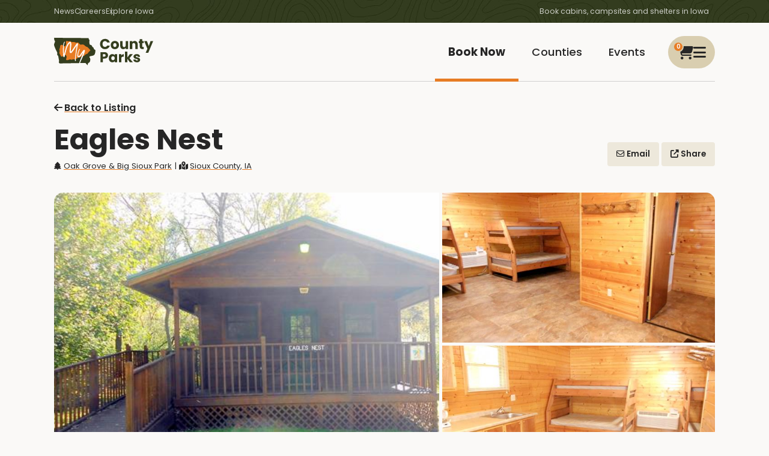

--- FILE ---
content_type: text/html; charset=utf-8
request_url: https://www.mycountyparks.com/County/Sioux/Park/Oak-Grove-Big-Sioux-Park/Facility/Eagles-Nest
body_size: 14963
content:
<!DOCTYPE html>
<html lang="en">
<head>
    <meta charset="utf-8" />
    <meta http-equiv="X-UA-Compatible" content="IE=edge" />
    <meta name="viewport" content="width=device-width, initial-scale=1.0" />
    <title> Eagles Nest, Oak Grove &amp; Big Sioux Park , Sioux County , Iowa  - MyCountyParks.com</title>
    <meta name="description" content="The Eagles Nest Cabin is nestled along the timberline towards the river bottom, near the Whitetail Cabin.  This cabin..." />
    <meta name="keywords" content="County, Parks, Conservation, Recreation, Natural Resources, Nature, Outdoors, Wetlands, Woodlands, Trails, Environment, Golf, Equestrian, Horse, Canoe, Picnicking, Fishing, Hunting, Biking, Hiking, Forest, Wildlife, Birding, Playground, Camping, Wildflowers, Prairie, Savanna, Preserve, Land, Native American, Boating, Marsh, Kayaking, Shelter, Trips, Trap Range, Naturalist, Forestry, Arboretum, Sand Volleyball, Horseshoe Pits, Buffalo/Bison, Elk, Playscape, Swimming, Beach, Cross-country Ski, Snowshoe, Research, Canoeing, Family, Protection, Education, Reservations, Ponds, Volunteer, Public, Iowa park and recreation, Land conservation and protection in Iowa, Nature volunteer opportunities, Iowa environmental awareness, Going Green, Iowa Natural Resources" />
    <meta name="RATING" content="General" />
    <meta name="author" content="Informatics, Inc." />
    <meta name="copyright" content="&copy; 2009-2025" />
    <meta property="og:title" content=" Eagles Nest, Oak Grove &amp; Big Sioux Park , Sioux County , Iowa  - MyCountyParks.com" />
    <meta property="og:description" content="The Eagles Nest Cabin is nestled along the timberline towards the river bottom, near the Whitetail Cabin.  This cabin..." />
    <meta property="og:image" content="https://content.mycountyparks.com/Production/RelatedItem/Content/68f49aae-4b0e-4681-8ee3-196eabb1ae76" />
            <meta name="robots" content="all" />
    <meta http-equiv="content-type" content="text/html; charset=UTF-8" />
    <link rel="shortcut icon" href="https://content.mycountyparks.com/Production/Assets/image/FavIcon.ico" />
    <link rel="icon" type="image/png" href="https://content.mycountyparks.com/Production/Assets/image/FavIcon.png" />

    <!-- Google Tag Manager -->
    <script>
        (function (w, d, s, l, i) {
            w[l] = w[l] || []; w[l].push({
                'gtm.start':
                    new Date().getTime(), event: 'gtm.js'
            }); var f = d.getElementsByTagName(s)[0],
                j = d.createElement(s), dl = l != 'dataLayer' ? '&l=' + l : ''; j.async = true; j.src =
                    'https://www.googletagmanager.com/gtm.js?id=' + i + dl; f.parentNode.insertBefore(j, f);
        })(window, document, 'script', 'dataLayer', 'GTM-M9N4MPRF');
    </script>
    <!-- End Google Tag Manager -->
    <!-- FONTS -->
    <link href="/css/icons.min.css" rel="stylesheet" />
    <link rel="preconnect" href="https://fonts.googleapis.com">
    <link rel="preconnect" href="https://fonts.gstatic.com" crossorigin="">
    <link href="https://fonts.googleapis.com/css2?family=Poppins:wght@400;500;600;700&amp;display=swap" rel="stylesheet">
    <link rel="stylesheet" href="https://code.jquery.com/ui/1.12.1/themes/base/jquery-ui.css">
    <link rel="stylesheet" href="https://cdn.jsdelivr.net/npm/daterangepicker/daterangepicker.css">

    <!-- CSS -->
    <link rel="stylesheet" href="//code.jquery.com/ui/1.11.4/themes/smoothness/jquery-ui.css">
    <link rel="stylesheet" href="https://cdnjs.cloudflare.com/ajax/libs/toastr.js/latest/toastr.min.css"/>
    <link href="/css/app.min.css" rel="stylesheet" />
    <link href="/css/custom.css" rel="stylesheet" />
    <link href="/css/datepicker-custom.min.css" rel="stylesheet" />

    <!-- JS -->
    <script src="https://code.jquery.com/jquery-3.6.3.min.js"></script>
    <script src="https://cdnjs.cloudflare.com/ajax/libs/toastr.js/latest/toastr.min.js"></script>
    <script src="https://cdnjs.cloudflare.com/ajax/libs/jquery-ajax-unobtrusive/3.2.6/jquery.unobtrusive-ajax.min.js" ></script>
    <script src="https://code.jquery.com/ui/1.12.1/jquery-ui.min.js"></script>
    <script src="https://cdn.jsdelivr.net/npm/bootstrap@3.3.7/dist/js/bootstrap.min.js"></script>

    <script src="https://content.mycountyparks.com/Production/Assets/Scripts/fusioncharts.js"></script>
    <script src="https://content.mycountyparks.com/Production/Assets/Scripts/fusioncharts.maps.js"></script>
    <script src="https://content.mycountyparks.com/Production/Assets/Scripts/maps/fusioncharts.iowa.js"></script>
    <script src="https://content.mycountyparks.com/Production/Assets/Scripts/themes/fusioncharts.themes.carbon.js"></script>
    <script type="text/javascript" src="https://cdn.jsdelivr.net/momentjs/latest/moment.min.js" defer></script>
    <script type="text/javascript" src="https://cdn.jsdelivr.net/npm/daterangepicker/daterangepicker.min.js" defer></script>
    <script src="/js/multiselect-dropdown.js"></script>
    <script src="/js/cart.js"></script>
    <script src="/js/chartmap.js"></script>

</head>
<body class="fixed-calendar">

    <!-- Google Tag Manager (noscript) -->
    <noscript b-ywgn1rl9s9>
        <iframe b-ywgn1rl9s9 src="https://www.googletagmanager.com/ns.html?id=GTM-M9N4MPRF"
                height="0" width="0" style="display: none; visibility: hidden"></iframe>
    </noscript>
    <!-- End Google Tag Manager (noscript) -->
    <style>
        ankor a {
            color: inherit !important;
        }
    </style>
    <header b-ywgn1rl9s9>
        <nav b-ywgn1rl9s9 id="site-header" class="fadein">

            <div b-ywgn1rl9s9 class="hdr-top">
                <div b-ywgn1rl9s9 class="container">
                    <ul b-ywgn1rl9s9 class="menu-utlity">
                        <li b-ywgn1rl9s9><a href="/News/News">News</a></li>
                        <li b-ywgn1rl9s9><a href="/Jobs/Default">Careers</a></li>
                        <li b-ywgn1rl9s9><a b-ywgn1rl9s9 href="#" class="viewMapButton">Explore Iowa</a></li>
                    </ul>
                    <p b-ywgn1rl9s9 class="menu-blurb">Book cabins, campsites and shelters in Iowa</p>
                </div>
            </div>
            <div b-ywgn1rl9s9 class="menu">
                <div b-ywgn1rl9s9 class="container">
                    <a b-ywgn1rl9s9 href="/Home/Index" id="logo">
                        <img b-ywgn1rl9s9 loading="lazy" src="https://content.mycountyparks.com/Production/Assets/image/logo.svg" alt="My County Parks Logo" />
                    </a>

                        <div b-ywgn1rl9s9 class="menu-user cursor-change">
                            <a b-ywgn1rl9s9 id="user-menu-toggle">
                                <span b-ywgn1rl9s9 class="menu-alert" id="cart-item-count">0</span>
                                <i b-ywgn1rl9s9 class="fa-regular fa-cart-shopping"></i>
                                <i b-ywgn1rl9s9 class="fa-solid fa-bars"></i>
                            </a>

                            <ul b-ywgn1rl9s9 id="user-menu-list">
                                <li b-ywgn1rl9s9><a b-ywgn1rl9s9 href="/Order/View-Cart"><i b-ywgn1rl9s9 class="fa fa-cart-shopping"></i> View My Cart </a></li>
                                <li b-ywgn1rl9s9><a href="/Login">Login</a></li>
                            </ul>
                        </div>

                    <ul b-ywgn1rl9s9 class="menu-main">
                        <li b-ywgn1rl9s9 class="active"><a href="/Facility/Default">Book Now</a></li>
                        <li b-ywgn1rl9s9 class=""><a href="/County/Default">Counties</a></li>
                        <li b-ywgn1rl9s9 class=""><a href="/Event/Default">Events</a></li>
                    </ul>
                </div>
            </div>
        </nav>
    </header>

    <main b-ywgn1rl9s9 role="main" class="pb-3 ">

        
        

    <link rel="canonical" href="/County/Sioux/Park/Oak-Grove-Big-Sioux-Park/Facility/Eagles-Nest" />

<input type="hidden" id="cartId" value="a91bc27e-e620-49d0-8655-52964e33889e" />
<input type="hidden" id="userName" value="" />
<input type="hidden" id="hdnInputStartDate" />
<input type="hidden" id="hdnInputEndDate" />
<input type="hidden" id="hdnInputStartDateCorresponding" />
<input type="hidden" id="hdnInputEndDateCorresponding" />
<input type="hidden" id="hiddenFlagExcludeSundayCheckIn" name="hiddenFlagExcludeSundayCheckIn" value="">

<input id="hdnSelectedDates" name="SelectedDates" type="hidden" value="" />
<input data-val="true" data-val-number="The field ConvenienceCharge must be a number." data-val-required="The ConvenienceCharge field is required." id="hdnConvenienceCharge" name="ConvenienceCharge" type="hidden" value="4" />

<link href="/css/RegisterAccount.css" rel="stylesheet" />
<link href="/css/newsdetail.css" rel="stylesheet" />

<style>
    span {
        white-space: normal !important;
    }
</style>

<main id="main-content">

    <section>
        <div class="container">
            <header class="detail-header ">
                <div>
                    <a href="/Facility/Default.aspx?action=back" class="back-to-listing">
                        <i class="fa fa-arrow-left icon-space"></i>Back to Listing
                    </a>
                </div>
                <div class="hdr-row">
                    <div class="col">
                        <h1>Eagles Nest</h1>
                        <div class="features">
                            <p><i class="fa-solid fa-tree"></i> <a href=/County/Sioux/Park/Oak-Grove-Big-Sioux-Park style="cursor:pointer">Oak Grove &amp; Big Sioux Park</a> | <a href="/County/Sioux"><i class="fa-solid fa-map-marked-alt icon-space"></i>Sioux County, IA</a></p>
                        </div>
                    </div>
                    <div class="col">
                        <a href="javascript:void(0);" class="btn-theme btn-alt " id="openSendEmailModal" data-facility-name="Eagles-Nest" data-park-name="Oak Grove &amp; Big Sioux Park" data-county-name="Sioux"><i class="fa-regular fa-envelope"></i> Email</a>
                        <a data-target-modal="#modal-share" href="javascript:void(0);" class="btn-theme btn-alt open-button"><i class="fa-solid fa-up-right-from-square"></i> Share</a>

                        <!-- SHARE -->
                        <dialog class="modal modal-all" id="modal-share">
                            <h3>Share This Event <button class="button close-button" data-close-modal="#modal-share"><i class="fa fa-close"></i></button></h3>
                            <ul class="link-list">
                                <li><a href="javascript:void(0);" class="social-icon" data-social="facebook"><i class="fab fa-facebook"></i> Share to Facebook</a></li>
                                <li><a href="javascript:void(0);" class="social-icon" data-social="x"><i class="fab fa-x"></i> Share to X</a></li>
                                <li><a href="javascript:void(0);" class="social-icon" data-social="linkedin"><i class="fab fa-linkedin"></i> Share to LinkedIn</a></li>
                            </ul>
                        </dialog>

                        <!-- Email -->
                        <dialog class="modal" id="modalemail">
                            <div class="modal-header">
                                <h3 class="modal-title">
                                    Email to a Friend
                                    <button class="button close-button" data-close-modal="#modalemail"><i class="fa fa-close"></i></button>
                                </h3>
                            </div>
                            <div class="modal-body emailModalData">
                            </div>
                        </dialog>

                    </div>
                </div>
                <figure class="three" style="">
                            <img loading="lazy" src="https://content.mycountyparks.com/Production/RelatedItem/Content/68f49aae-4b0e-4681-8ee3-196eabb1ae76" class="glightbox" data-type="image" alt="Eagles Nest Cabin Front: Looking up at cabin, ramp leading up to cabin on East side." title="Eagles Nest Cabin Front: Looking up at cabin, ramp leading up to cabin on East side." />
                            <img loading="lazy" src="https://content.mycountyparks.com/Production/RelatedItem/Content/6c0cf3e8-8a1d-4aaa-9cda-c096d6df3346" class="glightbox" data-type="image" alt="Eagles Nest Inside View One: Bunk beds in background, full on bottom, twin on top. Bathroom loacted " title="Eagles Nest Inside View One: Bunk beds in background, full on bottom, twin on top. Bathroom loacted " />
                            <img loading="lazy" src="https://content.mycountyparks.com/Production/RelatedItem/Content/c7a7e109-2103-44f3-ba3b-d67b0a5a720e" class="glightbox" data-type="image" alt="Eagles Nest Inside View Two: Kitchen located in Northeast corner, second bunk bed seen in background" title="Eagles Nest Inside View Two: Kitchen located in Northeast corner, second bunk bed seen in background" />
                </figure>

            </header>
        </div>
    </section>

    <section>
        <div class="container">
            <div class="grid grid-twocol">
                <div class="col minstay2 " id="sidebar-affix">
                        <div class="panReserve" style="display:block;">
                            <div class="search grid sidebar-search bottom-affix">
                                <div class="item-details">
                                        <p><strong>$80</strong> /Night</p>

                                    <p>
                                        <a href="/County/Sioux" class="county-container">
                                            Sioux County
, IA                                        </a>
                                        <button class="cancelBtn btn-simple btn-default cancelBtn-bottom" style="display: none;">Clear</button>
                                    </p>
                                </div>
                                <div class="date-details" id="calendarContainer">
                                    <div class="icon-input " id="calendarDiv">
                                        <label for="daterange" class="sr-only">Date Range</label>
                                        <input id="calendarInput" type="text" name="daterange" value="" autocomplete="off" placeholder="Select date(s)">
                                    </div>
                                    <input id="hdnStartDate" name="FromDate" type="hidden" value="" />
                                    <input id="hdnEndDate" name="ToDate" type="hidden" value="" />
                                    <a id="addToCartButton" class="btn-theme open-button cursor-change">Add to Cart <i class="fa fa-arrow-right"></i></a>

                                </div>
                                <dialog class="modal" id="validationModal">
                                    <h3>
                                        Please review and try again
                                        <button class="button close-button" data-close-modal="#validationModal">
                                            <i class="fa fa-close"></i>
                                        </button>
                                    </h3>
                                    <ul id="validationMessages"></ul>
                                </dialog>
                            </div>
                        </div>
                        <div class="panRulesContract" style="display:block;">
                            <div class="additional-links">
                                    <p><a href="#" class="viewSpecialRegulations" data-facility-name="Eagles-Nest" data-park-name="Oak Grove &amp; Big Sioux Park" data-county-name="Sioux">View Special Regulations</a></p>
                                    <p><a href="#" class="viewFacilityContract" data-facility-name="Eagles-Nest" data-park-name="Oak Grove &amp; Big Sioux Park" data-county-name="Sioux">View Facility Contract</a></p>
                            </div>
                        </div>

                </div>

                <dialog id="specialRegulationsModal" class="modal show ">
                    <div class="modal-dialog">
                        <div class="modal-header">
                            <h3 class="modal-title" id="modalTitle">
                                Special Regulations
                                <button class="close-button" id="closeModal"><i class="fa fa-close"></i></button>
                            </h3>
                        </div>
                        <div class="modal-body">
                            <!-- Special Regulations will be loaded here -->
                            <ul id="specialRegulationsList">
                                        <li>I agree that I am at least 21 years of age.</li>
                                        <li>I agree with these terms and conditions. </li>
                                        <li>I have read and understand the cancellation and refund policy.</li>
                                        <li>I have read and understand the rental agreement.</li>
                            </ul>
                        </div>
                        <div class="modal-footer">
                            <button type="button" class="btn-theme" id="closeModal">Close</button>
                        </div>
                    </div>
                </dialog>



                <dialog id="facilityContractModal" class="modal show contractmodal">
                    <div class="modal-dialog">
                        <div class="modal-header">
                            <h3 class="modal-title" id="contractmodalTitle">
                                Facility Contract
                                <button class="close-button" id="closeModal"><i class="fa fa-close"></i></button>
                            </h3>
                        </div>
                        <div class="modal-body">

                            <div class="text-right mt-3">
                                <button type="button" class="btn-theme print-modal" id="printModalContent">Print</button>
                            </div>

                            <!-- Facility Contract will be loaded here -->
                            <div id="facilityContractContent">
                                <div class="col-sm-12">
                                    <!-- Rental Contract Agreement -->
                                        <div id="panAgreement">
                                            <h3 class="mt0">Rental Contract Agreement</h3>
                                            <p id="lblContract" class="Control-label">
                                                <p><strong>Sioux County Conservation Board<br />
4051 Cherry Ave<br />
Hawarden, IA 51023<br />
Cabin Rental Contract Agreement (Please read prior to making any reservations.)</strong><br />
By your agreement with these terms and conditions, you represent that you are 21 years or older and that you are authorized to make the reservation on behalf of the group you have listed. You further agree to assume full responsibility for the acts, negligence or omissions of the members of your group while utilizing said facilities.</p>
<p>Additionally, you agree that you have read and understand the CANCELLATION and REFUND POLICIES concerning this reservation, and have also read and understand the FACILITY CONTRACT information.</p>
<p>You are reserving a facility in a Sioux County Conservation Board park. ALL COUNTY PARK RULES AND STATE LAWS ARE ENFORCED. Contact the Park Ranger or call the administration office if you have any questions about park rules, policies or special requests.</p>
<p>Failure to clean up the facility or surrounding area as outlined, or failure to comply with park rules or state laws may result in enforcement action. Sioux County Conservation Board may take any legal action necessary to recover damages to county property.</p>
<p>CHECK-IN TIME- After 3:00 PM on the day of arrival.</p>
<p>CHECK-OUT TIME- Before NOON on day of departure.</p>
<p>GETTING INTO FACILITY- Your cabin key will be placed in a locked key safe mounted to the wall of the cabin near the door. To gain access to your cabin key, please follow these directions:</p>
<ul>
    <li>Use Confirmation Code on email.</li>
    <li>Slide black cover down to reveal number dial on key safe.</li>
    <li>Arrange numbers correctly.</li>
    <li>Pull down on black push tab left of numbers and open box.</li>
</ul>
<p>GENERAL INFORMATION- Violation of any state law or county regulation by any member of the rental party is cause for revocation of the rental privilege and the entire party may be required to leave the area.<br />
Cabin party consists of no more than five (5) person(s) in Bluegill Bungalow or Foxes Den cabin. No more than eight (8) person(s) in Eagles Nest or Whitetail. All camping units and tents must be placed in campground on their own site. There are no tents or additional camping units allowed by cabins.<br />
No rental shall occupy any cabin for more than 14 days. There is a two night weekend requirement and minimum 3 nights on holiday weekends.</p>
<p>PARKING- Parking is confined to designated parking areas. There is room at each cabin for two (2) vehicles to park. Overflow parking is available near all cabins for additional vehicles. No parking or driving off roadways. </p>
<p>PETS- Pets are allowed around cabins, must be kenneled inside of cabin and leashed when outdoors. Leash may be no longer than 6 feet in length and may not be affixed to any Sioux County property or trees that may cause damage. <br />
Pets must be kept quiet and mannerly, bag and trash ALL waste. NO pets allowed in restrooms/showers. Failure to comply will result in request from Park Staff for removal of your pet from the area.</p>
<p>CLEAN-UP- You are required to clean-up the facility and grounds and return them to the condition you received them. Plan to have your facility cleaned and people departed prior to the scheduled NOON check-out time.</p>
<p>GARBAGE- It is the renter&rsquo;s responsibility to remove all refuse from cabins upon departure. There is a large dumpster located in Turkey Ridge Campground for disposal. DO NOT put garbage in campfire rings.</p>
<p>
FIREWOOD- Out of state firewood is prohibited. Cabin renters may be required to provide a &ldquo;proof of origin certification&rdquo; for firewood in their possession. Local firewood may be brought in if within 30 mile radius of park. Firewood is available for purchase at entrance of Deer Run Campground. Remember, &ldquo;BUY LOCAL, BURN LOCAL.&rdquo;</p>
<p>BEER/WINE REQUIREMENTS- Keg beer and liquor are prohibited in all SCCB areas.<br />
VISITORS- All visitors (other than registered overnight campers) must depart the park by 10:30 PM.</p>
<p>QUIET HOURS- All park users must avoid excessive noise and maintain quite hours of 10:30 pm- 7:00 am. &ldquo;Excessive Noise&rdquo; means any loud, confused or senseless shouting or outcry; a sound lacking in agreeable musical quality or which is noticeably unpleasant.</p>
<p>DIRECTIONAL SIGNS AND DECORATIONS- Temporary, free standing directional signs are allowed- not to be attached to park property such as: furniture, signposts or other facilities. Decorations are allowed as long as they are free standing or not affixed in a manner that would damage a facility or any painted walls (tape, tacks and staples cause damage to walls). The use of a no-stick adhesive is recommended. Special care should be taken with balloons so that they do not &ldquo;escape&rdquo; and possibly injure wildlife. No open flame candles are allowed.</p>
<p>SMOKING- Sioux County is a smoke-free environment. Smoking is prohibited in all buildings.</p>
<p>Failure to clean up the facility or surrounding area as outlined, or failure to comply with park rules or state laws may result in enforcement action. Sioux County Conservation may take any legal actions necessary to recover damages to county property.</p>
                                            </p>
                                        </div>

                                    <!-- Cancellation Policy -->
                                        <div id="panCancel">
                                            <h3>Cancellation Policy</h3>
                                            <p id="lblCancellation" class="Control-label">
                                                <p>Should you decide to cancel your reservation, there are NO REFUNDS. The rental fee will be refunded in full when cancellation occurs due to circumstances beyond the Conservation Board&rsquo;s control that deem your site unusable and/or a like facility is not available. </p>
<p>Please understand reservations are not transferable. At the time of booking your reservation you immediately prohibit others from reserving and utilizing the campsite and they will go elsewhere to locate an available facility for that date. Therefore, please contact the Sioux County Conservation Board as soon as possible if you need to cancel.</p>
                                            </p>
                                        </div>

                                    <!-- Youth Group Rules -->

                                    <!-- Refund Policy -->
                                        <div id="panRefund">
                                            <h3>Refund Policy</h3>
                                            <p id="lblRefund" class="Control-label">
                                                <p>All reservations with Sioux County Conservation Board facilities are final. Reservations are non-refundable, unless the following situations were to occur:</p>
<p style="margin-left: 40px;">&bull;	We are unable to provide your facility (or like facility) in operable condition for the date of your event.<br />
&bull;	Accident, serious injury or death of an immediate family member. </p>
<p>All requests for refunds must be made by calling the Sioux County Conservation Board at (712) 552-1047.</p>
                                            </p>
                                        </div>

                                </div>
                            </div>
                        </div>
                        <div class="modal-footer">
                            <button type="button" class="btn-theme" id="closeModalFooter">Close</button>
                        </div>
                    </div>
                </dialog>

                <div class="col small-type  ">
                    <div class="desc-long">
                      <p><p>The Eagles Nest Cabin is nestled along the timberline towards the river bottom, near the Whitetail Cabin.  This cabin provides a quiet retreat for those looking to get away for a weekend.  The Eagles Nest Cabin has an open concept including a modern restroom.  Cabin is designed to be accessible by persons with disabilities.  Pets are allowed however must be kenneled if inside the cabin and leashed when outdoors.  Tents and campers are only allowed in designated camping areas in Deer Run or Turkey Ridge Campgrounds. The cabin will sleep up to 8 persons. There is a picnic table and fire ring with grill grate located near the cabin.  Renters are responsible for own linens, cooking/eating utensils and toiletry items. </p>
For further questions please call: 712-552-1047.</p>
                    </div>
                    <button type="button" class="read-more btn-theme btn-alt">Show More</button>

                    <hr>

                    <p class="icon-text">
                        <i class="fa-solid fa-calendar-check"></i>
                        <strong>Check-In / Out Availability</strong>
                        Check-in is after 03:00 PM and check-out is before 12:00 PM.
                    </p>

                    <p class="icon-text">
                        <i class="fa-solid fa-location-dot"></i>
                        <strong>Location</strong>
                        <p>Located on the main road of Oak Grove Big Sioux Park towards bottom by the Big Sioux River. <br />
<br />
Oak Grove &amp; Big Sioux Park<br />
4051 Cherry Ave<br />
Hawarden, IA 51023</p>
                    </p>

                    <hr />
                    <h2> Amenities </h2>
                            <ul class="two-col">
                                    <li>

<i class="fa-regular fa-wind"></i>
                                        A/C
                                    </li>
                                    <li>

<i class="fa-solid fa-bolt"></i>
                                        Electricity
                                    </li>
                                    <li>

<i class="fa-solid fa-fire-burner"></i>
                                        Fire ring
                                    </li>
                                    <li>

<i class="fa-solid fa-cubes-stacked"></i>
                                        Firewood available
                                    </li>
                                    <li>

<i class="fa-brands fa-accessible-icon"></i>
                                        Handicap Accessible
                                    </li>
                                    <li>

<i class="fa-solid fa-temperature-arrow-up"></i>
                                        Heating
                                    </li>
                                    <li>

<i class="fa-solid fa-kitchen-set"></i>
                                        Kitchenette
                                    </li>
                                    <li>

<i class="fa-solid fa-rectangle-list"></i>
                                        Microwave
                                    </li>
                                    <li>

<i class="fa-solid fa-dog"></i>
                                        Pet Friendly
                                    </li>
                                    <li>

<i class="fa-solid fa-basket-shopping"></i>
                                        Picnic Table
                                    </li>
                                    <li>

<i class="fa-solid fa-faucet-drip"></i>
                                        Pressurized water
                                    </li>
                                    <li>

<i class="fa-solid fa-trash-can"></i>
                                        Refuse cans
                                    </li>
                                    <li>

<i class="fa-solid fa-restroom"></i>
                                        Restroom
                                    </li>
                                    <li>

<i class="fa-solid fa-shower"></i>
                                        Shower facilities
                                    </li>
                                    <li>

<i class="fa-solid fa-chair"></i>
                                        Table with chairs
                                    </li>
                            </ul>

                        <div class="desc-long" id="amenitiesDescription">
                            <strong><span style="text-decoration: underline;">This cabin contain:<br />
</span></strong>
<ul>
    <li>2 sets of bunk beds with a full size mattress on bottom and twin on top</li>
    <li>heat and air conditioning</li>
    <li>bathroom including shower</li>
    <li>small dorm fridge (no freezer)</li>
    <li>microwave</li>
    <li>coffee pot</li>
    <li>toaster</li>
    <li>TV (antenna reception)</li>
    <li>table and sitting area</li>
    <li>picnic tables</li>
    <li>fire ring</li>
    <li>parking for 2 vehicles per cabin (other vehicles may park in nearby in designated parking areas) </li>
</ul>
<strong><span style="text-decoration: underline;">Renter responsibility:</span></strong><strong><span style="text-decoration: underline;"><br />
</span></strong>
<ul>
    <li>linen for bed including pillow</li>
    <li>cooking and eating utensils</li>
    <li>toiletry items</li>
    <li>any other items you desire</li>
</ul>
                        </div>
                        <button type="button" class="read-more btn-theme btn-alt">Show More</button>

                        <hr />
                        <h2>Fees</h2>
                        <p><p>$80 a night</p>
<p><strong>2 night minimum stay, 3 night minimum for holidays</strong> </p>
<p>Cabin rental contract must be under the name of someone <strong>21 years </strong>or older and must be present throughout stay. </p></p>

                        <hr />
                        <h2>Hours of Operation &amp; Seasons</h2>
                        <p><p>Cabin is available by online reservations April 15- October 15.&nbsp;</p>
<p>2 night minimum weekends, 3 night holiday minimum.</p></p>



                        <hr />
                        <h2>Address </h2>
                        <p>4051 Cherry Ave </p>
                        <p>Hawarden, IA 51023</p>


                        <hr />
                        <h2>Closures</h2>
                        <p><p>Closed between mid October and mid April dates subject to change due to weather.</p></p>


                    <hr />

                    


                    <div class="Availability-Calendar minstay2">

                    <h2>Availability</h2>

                    <div class="icon-input date-input" id="dateRangeDiv">
                        <i class="fa fa-calendar date-input" " aria-hidden="true"></i>
                        <label for="daterange" class="sr-only date-input" >Date Range</label>
                            <input id="daterange001" type="text" class="date-input" name="daterange" autocomplete="off" value="" placeholder="Please select a date">
                    </div>
                    <div class="default-calendar" id="append_datepicker_section" style="z-index:48">

                    </div>

                        <hr />

                    <div id="dateRangeContainer"></div>

                    </div>

                    <div id="facility-map">

                        <h2>Where You'll Be</h2>
                            <div id="map">
                                <img id="staticMap"
                                     src="https://maps.googleapis.com/maps/api/staticmap?center=43.059807,-96.469024&amp;zoom=10&amp;size=600x300&amp;maptype=roadmap&amp;markers=color:red%7C43.059807,-96.469024&amp;key=AIzaSyASnq1EQlaxNcqNTMd4IQFCGfe2vpAhCb8"
                                     class="static-map"
                                     alt="Static Map" />
                                <!-- Interactive Map (Initially Hidden) -->
                                <div id="interactiveMap" class="interactive-map"></div>
                            </div>
                            <hr />

                    </div>


                            <h3>Sioux County</h3>
                            <div class="desc-long">
                                 The <strong>Sioux County Conservation Board</strong> is located in northwest Iowa with the&nbsp;Big Sioux&nbsp;River as the western boundary and is home to Oak Grove/Big Sioux Park near Hawarden. The Sioux CCB manages 24 parks, natural areas, water recreation accesses and rest areas across the county, encompassing some&nbsp;2,653.3 acres.
                            </div>
                            <button type="button" class="read-more btn-theme btn-alt">Show More</button>

                </div>
            </div>
        </div>
    </section>

    <div id="activity-section">
        <section class="animate-in delay-1 park-activity-section">
            <div class="container">
            </div>
        </section>
    </div>


    <section class="animate-in delay-1">
        <div class="container">
                <div class="full-hdr">
                    <h3>Nearby Attractions</h3>
                    <hr>
                </div>
                <div class="scroll-item-wrapper">
                    <div class="swiper scroll-list swiper-initialized swiper-horizontal swiper-backface-hidden">

                        

<div class="swiper-wrapper" id="nearbypartialcontainer">
        <div class="swiper-slide scroll-item" role="group" style="width: 179.545px; margin-right: 25px;">
            <a href="/Attraction/Prairie-Woods-Nature-Center/76">
                <figure class="cursor-change">
                    <img loading="lazy" src="https://content.mycountyparks.com/Production/Attraction/7d7093d7-8a49-43e0-a565-fc29fc7f8da1" alt="Prairie Woods Nature Center" />
                </figure>

                <h3>Prairie Woods Nature Center</h3>
            </a>

                <div class="text">
                    <ul>
                        <li>
                            <i class="fa-solid fa-location-dot location-icon"></i> <span> Hawarden, IA</span>
                        </li>
                    </ul>
                </div>
        </div>
        <div class="swiper-slide scroll-item" role="group" style="width: 179.545px; margin-right: 25px;">
            <a href="/Attraction/Siouxnami-Waterpark/150">
                <figure class="cursor-change">
                    <img loading="lazy" src="https://content.mycountyparks.com/Production/Attraction/c8d65554-02f1-4e80-a702-1749f23ad5fd" alt="Siouxnami Waterpark" />
                </figure>

                <h3>Siouxnami Waterpark</h3>
            </a>

                <div class="text">
                    <ul>
                        <li>
                            <i class="fa-solid fa-location-dot location-icon"></i> <span> Sioux Center, IA</span>
                        </li>
                    </ul>
                </div>
        </div>
        <div class="swiper-slide scroll-item" role="group" style="width: 179.545px; margin-right: 25px;">
            <a href="/Attraction/Caseys-Bakery/172">
                <figure class="cursor-change">
                    <img loading="lazy" src="https://content.mycountyparks.com/Production/Attraction/729fdb3c-af59-4293-b5a6-2d74824eae85" alt="Casey&#x27;s Bakery" />
                </figure>

                <h3>Casey&#x27;s Bakery</h3>
            </a>

                <div class="text">
                    <ul>
                        <li>
                            <i class="fa-solid fa-location-dot location-icon"></i> <span> Sioux Center, IA</span>
                        </li>
                    </ul>
                </div>
        </div>
        <div class="swiper-slide scroll-item" role="group" style="width: 179.545px; margin-right: 25px;">
            <a href="/Attraction/Orange-City-Tulip-Festival/151">
                <figure class="cursor-change">
                    <img loading="lazy" src="https://content.mycountyparks.com/Production/Attraction/cf35d537-83d3-4f46-a9ce-176b12b830d5" alt="Orange City Tulip Festival" />
                </figure>

                <h3>Orange City Tulip Festival</h3>
            </a>

                <div class="text">
                    <ul>
                        <li>
                            <i class="fa-solid fa-location-dot location-icon"></i> <span> Orange City, IA</span>
                        </li>
                    </ul>
                </div>
        </div>
        <div class="swiper-slide scroll-item" role="group" style="width: 179.545px; margin-right: 25px;">
            <a href="/Attraction/Lyon-County-Nature-Center/48">
                <figure class="cursor-change">
                    <img loading="lazy" src="https://content.mycountyparks.com/Production/Attraction/b286d238-f973-4a2a-9097-27aaee2047d6" alt="Lyon County Nature Center" />
                </figure>

                <h3>Lyon County Nature Center</h3>
            </a>

                <div class="text">
                    <ul>
                        <li>
                            <i class="fa-solid fa-location-dot location-icon"></i> <span> Inwood, IA</span>
                        </li>
                    </ul>
                </div>
        </div>
        <div class="swiper-slide scroll-item" role="group" style="width: 179.545px; margin-right: 25px;">
            <a href="/Attraction/Wells-Visitor-Center-Ice-Cream-Parlor/160">
                <figure class="cursor-change">
                    <img loading="lazy" src="https://content.mycountyparks.com/Production/Attraction/8f47801b-31eb-40b0-8ef4-21fec5807f09" alt="Wells Visitor Center &amp; Ice Cream Parlor" />
                </figure>

                <h3>Wells Visitor Center &amp; Ice Cream Parlor</h3>
            </a>

                <div class="text">
                    <ul>
                        <li>
                            <i class="fa-solid fa-location-dot location-icon"></i> <span> Le Mars, IA</span>
                        </li>
                    </ul>
                </div>
        </div>
        <div class="swiper-slide scroll-item" role="group" style="width: 179.545px; margin-right: 25px;">
            <a href="/Attraction/Broken-Kettle-Grasslands/115">
                <figure class="cursor-change">
                    <img loading="lazy" src="https://content.mycountyparks.com/Production/Attraction/e579c778-5b17-4dbe-b000-f8afea7b6696" alt="Broken Kettle Grasslands" />
                </figure>

                <h3>Broken Kettle Grasslands</h3>
            </a>

                <div class="text">
                    <ul>
                        <li>
                            <i class="fa-solid fa-location-dot location-icon"></i> <span> Westfield, IA</span>
                        </li>
                    </ul>
                </div>
        </div>
        <div class="swiper-slide scroll-item" role="group" style="width: 179.545px; margin-right: 25px;">
            <a href="/Attraction/Dorothy-Pecaut-Nature-Center/69">
                <figure class="cursor-change">
                    <img loading="lazy" src="https://content.mycountyparks.com/Production/Attraction/b55b6c5c-6de2-4e74-ba24-561e995577d6" alt="Dorothy Pecaut Nature Center" />
                </figure>

                <h3>Dorothy Pecaut Nature Center</h3>
            </a>

                <div class="text">
                    <ul>
                        <li>
                            <i class="fa-solid fa-location-dot location-icon"></i> <span> Sioux City, IA</span>
                        </li>
                    </ul>
                </div>
        </div>
        <div class="swiper-slide scroll-item" role="group" style="width: 179.545px; margin-right: 25px;">
            <a href="/Attraction/LaunchPAD-Childrens-Museum/178">
                <figure class="cursor-change">
                    <img loading="lazy" src="https://content.mycountyparks.com/Production/Attraction/4c95e8df-4f78-41ac-86c8-083c4967ac78" alt="LaunchPAD Children&#x27;s Museum" />
                </figure>

                <h3>LaunchPAD Children&#x27;s Museum</h3>
            </a>

                <div class="text">
                    <ul>
                        <li>
                            <i class="fa-solid fa-location-dot location-icon"></i> <span> Sioux City, IA</span>
                        </li>
                    </ul>
                </div>
        </div>
        <div class="swiper-slide scroll-item" role="group" style="width: 179.545px; margin-right: 25px;">
            <a href="/Attraction/Palmers-Olde-Tyme-Candy-Shoppe/174">
                <figure class="cursor-change">
                    <img loading="lazy" src="https://content.mycountyparks.com/Production/Attraction/618cc41e-8f3e-47f6-acb5-cd43041831a5" alt="Palmers Olde Tyme Candy Shoppe" />
                </figure>

                <h3>Palmers Olde Tyme Candy Shoppe</h3>
            </a>

                <div class="text">
                    <ul>
                        <li>
                            <i class="fa-solid fa-location-dot location-icon"></i> <span> Sioux City, IA</span>
                        </li>
                    </ul>
                </div>
        </div>
        <div class="swiper-slide scroll-item" role="group" style="width: 179.545px; margin-right: 25px;">
            <a href="/Attraction/Sioux-City-Public-Museum/175">
                <figure class="cursor-change">
                    <img loading="lazy" src="https://content.mycountyparks.com/Production/Attraction/44672eaa-9259-48e2-8036-e4746c313483" alt="Sioux City Public Museum" />
                </figure>

                <h3>Sioux City Public Museum</h3>
            </a>

                <div class="text">
                    <ul>
                        <li>
                            <i class="fa-solid fa-location-dot location-icon"></i> <span> Sioux City, IA</span>
                        </li>
                    </ul>
                </div>
        </div>
        <div class="swiper-slide scroll-item" role="group" style="width: 179.545px; margin-right: 25px;">
            <a href="/Attraction/Lewis-Clark-Interpretive-Center/179">
                <figure class="cursor-change">
                    <img loading="lazy" src="https://content.mycountyparks.com/Production/Attraction/1a34f0a2-6b12-46ca-942f-25ba77c780bd" alt="Lewis &amp; Clark Interpretive Center" />
                </figure>

                <h3>Lewis &amp; Clark Interpretive Center</h3>
            </a>

                <div class="text">
                    <ul>
                        <li>
                            <i class="fa-solid fa-location-dot location-icon"></i> <span> Sioux City, IA</span>
                        </li>
                    </ul>
                </div>
        </div>
        <div class="swiper-slide scroll-item" role="group" style="width: 179.545px; margin-right: 25px;">
            <a href="/Attraction/Wonderland-Movie-Theater/167">
                <figure class="cursor-change">
                    <img loading="lazy" src="https://content.mycountyparks.com/Production/Attraction/1cbbe9ac-ac81-41b7-800a-cb6908a23142" alt="Wonderland Movie Theater" />
                </figure>

                <h3>Wonderland Movie Theater</h3>
            </a>

                <div class="text">
                    <ul>
                        <li>
                            <i class="fa-solid fa-location-dot location-icon"></i> <span> Paullina, IA</span>
                        </li>
                    </ul>
                </div>
        </div>
        <div class="swiper-slide scroll-item" role="group" style="width: 179.545px; margin-right: 25px;">
            <a href="/Attraction/Paullina-Hardware/186">
                <figure class="cursor-change">
                    <img loading="lazy" src="https://content.mycountyparks.com/Production/Attraction/312e29e8-73fe-4e3b-9a39-20c08c618f6e" alt="Paullina Hardware" />
                </figure>

                <h3>Paullina Hardware</h3>
            </a>

                <div class="text">
                    <ul>
                        <li>
                            <i class="fa-solid fa-location-dot location-icon"></i> <span> Paullina, IA</span>
                        </li>
                    </ul>
                </div>
        </div>
        <div class="swiper-slide scroll-item" role="group" style="width: 179.545px; margin-right: 25px;">
            <a href="/Attraction/Floyd-Monument/177">
                <figure class="cursor-change">
                    <img loading="lazy" src="https://content.mycountyparks.com/Production/Attraction/86da535e-71e7-447c-91ec-a07cb764b1d1" alt="Floyd Monument" />
                </figure>

                <h3>Floyd Monument</h3>
            </a>

                <div class="text">
                    <ul>
                        <li>
                            <i class="fa-solid fa-location-dot location-icon"></i> <span> Sioux City, IA</span>
                        </li>
                    </ul>
                </div>
        </div>
    <div class="swiper-slide scroll-item" role="group" style="width: 179.545px; margin-right: 25px;">
        <a href="javascript:void(0);">
            <figure>
                <img loading="lazy" src="https://content.mycountyparks.com/Production/Assets/image/feature-tall-last.jpg" alt="Default Image" />
            </figure>
            <h3>Still Can't Find What You Want?</h3>
        </a>
        <div class="text">
            <ul>
                <li><a href="/Facility/Default"><i class="fa-regular fa-calendar-check"></i> Advanced Search</a></li>
                <li><a href="/County/Default"><i class="fa-regular fa-calendar-check"></i> Explore Iowa</a></li>
            </ul>
        </div>
    </div>
</div>

<div class="swiper-pagination swiper-pagination-clickable swiper-pagination-bullets swiper-pagination-horizontal">
    <span class="swiper-pagination-bullet swiper-pagination-bullet-active" tabindex="0" role="button" aria-label="Go to slide 1" aria-current="true"></span>
</div>
<div class="swiper-button-prev swiper-button-disabled" tabindex="0" role="button" aria-label="Previous slide" aria-controls="swiper-wrapper" aria-disabled="true"></div>
<div class="swiper-button-next swiper-button-disabled" tabindex="-1" role="button" aria-label="Next slide" aria-controls="swiper-wrapper" aria-disabled="true"></div>
<span class="swiper-notification" aria-live="assertive" aria-atomic="true"></span>




                    </div>
                </div>
        </div>
    </section>

    

                <div class="banner-ad">
                    <div class="promo">
                        <a href=https://portal.mycountyparks.com/BannerAd/Redirect.aspx?tic=639043864729491435&amp;CID=102&amp;Banner_ID=D883FA26-8BE8-4658-8DAC-1CA6E5DE4B3D&amp;POS=3 target=_self id="BURL">
                            <img loading="lazy" src="https://content.mycountyparks.com/Production/BannerAd/Image/578a0359-5435-4873-87e7-ab52c48fa21b" alt=202 width=468 height=60 id="BIMG">
                        </a>
                    </div>
                </div>



</main>

<dialog id="successDialog" class="modal show modal-all">
    <div class="modal-dialog">
        <div class="modal-header">
            <h3 class="modal-title" id="successModalLabel">
                Email to a Friend
                <button class="button close-button" id="closeSuccessDialog"><i class="fa fa-close"></i></button>
            </h3>
        </div>
        <div class="modal-body">
            <p>An email was sent to your friend, thanks!</p>
            <div class="form-action">
                <button type="button" class="btn-theme btn-alt" id="closeSuccessDialogButton">Close</button>
            </div>
        </div>
    </div>
</dialog>

<dialog class="modal" id="modal-login">
    <h3>Please Login <button class="button close-button" data-close-modal="#modal-login"><i class="fa fa-close"></i></button></h3>
    <div id="ajaxLogin" name="ajaxLogin">
        
<form class="mcp-form" id="loginForm" method="POST" data-ajax-update="#ajaxLogin" data-ajax="true" data-ajax-success="ssoLogin()" action="/Login">
    <input type="hidden" id="ReturnUrl" name="ReturnUrl" value="/Order/View-Cart" />
    <input type="hidden" id="FlagAddItem" name="FlagAddItem" value="1" />
    <input type="hidden" id="ItemId" name="ItemId" value="576" />

    <div class="fixed-label">
        <label for="Username">Username</label>
        <input id="Username" name="Username" type="text" value="" />
    </div>
    <div class="fixed-label">
        <label for="Password">Password</label>
        <input id="Password" name="Password" type="password" value="" />
    </div>
    <button type="submit" id="submitLogin" class="btn-theme">Login</button>
    <a class="btn-theme btn-alt" href="/Account/LoginGuest?ReturnUrl=%2FOrder%2FView-Cart&amp;FlagAddItem=1&amp;ItemId=576" style="text-align: center;">Continue as Guest</a>
    <div class="modal-links">
        <p>Don't have an account? <a href="/AccountRegistration">Sign Up Here</a></p>
        <p>Forgot your username, password or need to re-activate your account? <a href="/ForgotMyPassword">Click here</a></p>
    </div>
<input name="__RequestVerificationToken" type="hidden" value="CfDJ8PHyNSPaxD1DnslbNbeE8dAYld-K4pjZfbY3FOvydabu5q6FQNQYzMHU6YOkuWQ0qZOVWn8YN5VrAHmhFF6KsWrzOF_c1DloJjKSh1MCZzG9T0DyAW3ybxx8vFV1mnzQlVhbl5-TCspPFdlb8zdpJNo" /></form>

<script>
    document.getElementById('loginForm').addEventListener('submit', function () {
        $('#modal-login').hide();
        $('#loader').show();
    });

    $(document).on('submit', '#form', function () {
        $('#loader').show();
    });

    function ssoLogin() {
        if ($("#form").length) {
            $('#modal-login').hide();
            $(window).on("beforeunload", function () {
                $('#loader').show();
            });
            $("#form").submit();
        }
        else {
            $('#modal-login').show();
            $('#loader').hide();
        }
    }

</script>


    </div>
</dialog>

<script src="https://cdn.jsdelivr.net/gh/mcstudios/glightbox/dist/js/glightbox.min.js"></script>
<script>
    window.facilityId = '576';
    window.maxAllowCheckInDate = '0';
    window.minstay = '2';
    window.maxstay = '14';
    window.flagExcludeSundayCheckIn = 'False';
    window.DaysBeforeReservation = '3';
    window.MaxAllowCheckInDate = '0';
    window.facilityType = 'Cabin';
    window.currentYear = 2026;
    window.countyId = '0';
    window.countyName = 'Sioux';
    window.latitude = '43.059807';
    window.longitude = '-96.469024';
    window.mapId = 'DEMO_MAP_ID';
    window.GoogleApiKey = 'AIzaSyASnq1EQlaxNcqNTMd4IQFCGfe2vpAhCb8';

</script>

<script src="/js/customdaterangepicker.js"></script>
<script src="/js/facilitydetail.js"></script>
<script src="/js/googlemap.js"></script>



        <div class="modal" id="map-modal">
    <div class="modal-content">
        <div class="modal-header">
            <h3 class="modal-title">
                Map of Counties
                <button class="button close-button map-modal-toggle"><i class="fa fa-close"></i></button>
            </h3>
        </div>
        <div class="modal-body">
            <div id="mapContent">
            </div>
        </div>
    </div>
</div>

    </main>

    <!-- Loader -->
    <div b-ywgn1rl9s9 id="loader" style="display:none">
        <div b-ywgn1rl9s9 class="loader-overlay">
            <div b-ywgn1rl9s9 class="loader-outter">
                <div b-ywgn1rl9s9 class="loader"></div>
            </div>
            <p b-ywgn1rl9s9>Loading</p>
        </div>
    </div>

    <!-- Payment Loader -->
    <div b-ywgn1rl9s9 id="paymentLoader" style="display:none">
        <div b-ywgn1rl9s9 class="loader-overlay">
            <div b-ywgn1rl9s9 class="loader-outter">
                <div b-ywgn1rl9s9 class="loader"></div>
            </div>
            <p b-ywgn1rl9s9>Please wait for the payment to process. It may take several minutes. To avoid multiple charges, please do not hit the back button or close your browser.</p>
        </div>
    </div>

    <footer b-ywgn1rl9s9 class="footer ankor">
        <div b-ywgn1rl9s9 class="container">

            <div b-ywgn1rl9s9 class="row">
                <div b-ywgn1rl9s9 class="ftr-cols">
                    <div b-ywgn1rl9s9 class="col">
                        <img b-ywgn1rl9s9 loading="lazy" src="https://content.mycountyparks.com/Production/Assets/image/logo.svg" alt="My County Parks Logo" />
                        <p b-ywgn1rl9s9>Unlike anything you will find in other states, we invite you to explore Iowa’s 99-county system of parks - all in one place for planning your next outdoor adventure!</p>
                    </div>
                    <div b-ywgn1rl9s9 class="col">
                        <h4 b-ywgn1rl9s9>Links</h4>
                        <ul b-ywgn1rl9s9>
                            <li b-ywgn1rl9s9><a href="/News/News">News</a></li>
                                        <li><a href=/Info/Links>Links</a></li>
            <li><a href=/Info/2026-ADVENTURES>2026 ADVENTURES</a></li>

                            <li b-ywgn1rl9s9><a b-ywgn1rl9s9 href="/Sitemap" id="sitemapLink">Sitemap</a></li>
                        </ul>
                    </div>
                    <div b-ywgn1rl9s9 class="col">
                        <h4 b-ywgn1rl9s9>Connect</h4>
                        <ul b-ywgn1rl9s9>
                            <li b-ywgn1rl9s9><a href="/Contact/ContactUs">Contact Us</a></li>
                            <li b-ywgn1rl9s9><a b-ywgn1rl9s9 href="https://www.facebook.com/pages/MyCountyParkscom/205042366199479?ref=ts">MCP On Facebook</a></li>
                            
                        </ul>
                    </div>
                    <div b-ywgn1rl9s9 class="col">
                        <h4 b-ywgn1rl9s9>Explore</h4>
                        <ul b-ywgn1rl9s9>
                            <li b-ywgn1rl9s9><a href="/Facility/Default">Book a Facility</a></li>
                            <li b-ywgn1rl9s9><a href="/Event/Default">Explore Events</a></li>
                            <li b-ywgn1rl9s9><a href="/County/Default">Discover Our Counties</a></li>
                            <li b-ywgn1rl9s9><a href="/Activities/Default">Activities</a></li>
                                        <li><a href=/Info/SELFIE-STATIONS>SELFIE STATIONS</a></li>

                        </ul>
                    </div>
                </div>
            </div>

            <hr b-ywgn1rl9s9 />

            <h4 b-ywgn1rl9s9 class="text-center">Explore Iowa's 99 Counties</h4>

            
<ul class="county-list">
<a data-county="Adair" href="/County/Adair">Adair</a><a data-county="Adams" href="/County/Adams">Adams</a><a data-county="Allamakee" href="/County/Allamakee">Allamakee</a><a data-county="Appanoose" href="/County/Appanoose">Appanoose</a><a data-county="Audubon" href="/County/Audubon">Audubon</a><a data-county="Benton" href="/County/Benton">Benton</a><a data-county="Black-Hawk" href="/County/Black-Hawk">Black Hawk</a><a data-county="Boone" href="/County/Boone">Boone</a><a data-county="Bremer" href="/County/Bremer">Bremer</a><a data-county="Buchanan" href="/County/Buchanan">Buchanan</a><a data-county="Buena-Vista" href="/County/Buena-Vista">Buena Vista</a><a data-county="Butler" href="/County/Butler">Butler</a><a data-county="Calhoun" href="/County/Calhoun">Calhoun</a><a data-county="Carroll" href="/County/Carroll">Carroll</a><a data-county="Cass" href="/County/Cass">Cass</a><a data-county="Cedar" href="/County/Cedar">Cedar</a><a data-county="Cerro-Gordo" href="/County/Cerro-Gordo">Cerro Gordo</a><a data-county="Cherokee" href="/County/Cherokee">Cherokee</a><a data-county="Chickasaw" href="/County/Chickasaw">Chickasaw</a><a data-county="Clarke" href="/County/Clarke">Clarke</a><a data-county="Clay" href="/County/Clay">Clay</a><a data-county="Clayton" href="/County/Clayton">Clayton</a><a data-county="Clinton" href="/County/Clinton">Clinton</a><a data-county="Crawford" href="/County/Crawford">Crawford</a><a data-county="Dallas" href="/County/Dallas">Dallas</a><a data-county="Davis" href="/County/Davis">Davis</a><a data-county="Decatur" href="/County/Decatur">Decatur</a><a data-county="Delaware" href="/County/Delaware">Delaware</a><a data-county="Des-Moines" href="/County/Des-Moines">Des Moines</a><a data-county="Dickinson" href="/County/Dickinson">Dickinson</a><a data-county="Dubuque" href="/County/Dubuque">Dubuque</a><a data-county="Emmet" href="/County/Emmet">Emmet</a><a data-county="Fayette" href="/County/Fayette">Fayette</a><a data-county="Floyd" href="/County/Floyd">Floyd</a><a data-county="Franklin" href="/County/Franklin">Franklin</a><a data-county="Fremont" href="/County/Fremont">Fremont</a><a data-county="Greene" href="/County/Greene">Greene</a><a data-county="Grundy" href="/County/Grundy">Grundy</a><a data-county="Guthrie" href="/County/Guthrie">Guthrie</a><a data-county="Hamilton" href="/County/Hamilton">Hamilton</a><a data-county="Hancock" href="/County/Hancock">Hancock</a><a data-county="Hardin" href="/County/Hardin">Hardin</a><a data-county="Harrison" href="/County/Harrison">Harrison</a><a data-county="Henry" href="/County/Henry">Henry</a><a data-county="Howard" href="/County/Howard">Howard</a><a data-county="Humboldt" href="/County/Humboldt">Humboldt</a><a data-county="Ida" href="/County/Ida">Ida</a><a data-county="Iowa" href="/County/Iowa">Iowa</a><a data-county="Jackson" href="/County/Jackson">Jackson</a><a data-county="Jasper" href="/County/Jasper">Jasper</a><a data-county="Jefferson" href="/County/Jefferson">Jefferson</a><a data-county="Johnson" href="/County/Johnson">Johnson</a><a data-county="Jones" href="/County/Jones">Jones</a><a data-county="Keokuk" href="/County/Keokuk">Keokuk</a><a data-county="Kossuth" href="/County/Kossuth">Kossuth</a><a data-county="Lee" href="/County/Lee">Lee</a><a data-county="Linn" href="/County/Linn">Linn</a><a data-county="Louisa" href="/County/Louisa">Louisa</a><a data-county="Lucas" href="/County/Lucas">Lucas</a><a data-county="Lyon" href="/County/Lyon">Lyon</a><a data-county="Madison" href="/County/Madison">Madison</a><a data-county="Mahaska" href="/County/Mahaska">Mahaska</a><a data-county="Marion" href="/County/Marion">Marion</a><a data-county="Marshall" href="/County/Marshall">Marshall</a><a data-county="Mills" href="/County/Mills">Mills</a><a data-county="Mitchell" href="/County/Mitchell">Mitchell</a><a data-county="Monona" href="/County/Monona">Monona</a><a data-county="Monroe" href="/County/Monroe">Monroe</a><a data-county="Montgomery" href="/County/Montgomery">Montgomery</a><a data-county="Muscatine" href="/County/Muscatine">Muscatine</a><a data-county="OBrien" href="/County/OBrien">O&#x27;Brien</a><a data-county="Osceola" href="/County/Osceola">Osceola</a><a data-county="Page" href="/County/Page">Page</a><a data-county="Palo-Alto" href="/County/Palo-Alto">Palo Alto</a><a data-county="Plymouth" href="/County/Plymouth">Plymouth</a><a data-county="Pocahontas" href="/County/Pocahontas">Pocahontas</a><a data-county="Polk" href="/County/Polk">Polk</a><a data-county="Pottawattamie" href="/County/Pottawattamie">Pottawattamie</a><a data-county="Poweshiek" href="/County/Poweshiek">Poweshiek</a><a data-county="Ringgold" href="/County/Ringgold">Ringgold</a><a data-county="Sac" href="/County/Sac">Sac</a><a data-county="Scott" href="/County/Scott">Scott</a><a data-county="Shelby" href="/County/Shelby">Shelby</a><a data-county="Sioux" href="/County/Sioux">Sioux</a><a data-county="Story" href="/County/Story">Story</a><a data-county="Tama" href="/County/Tama">Tama</a><a data-county="Taylor" href="/County/Taylor">Taylor</a><a data-county="Union" href="/County/Union">Union</a><a data-county="Van-Buren" href="/County/Van-Buren">Van Buren</a><a data-county="Wapello" href="/County/Wapello">Wapello</a><a data-county="Warren" href="/County/Warren">Warren</a><a data-county="Washington" href="/County/Washington">Washington</a><a data-county="Wayne" href="/County/Wayne">Wayne</a><a data-county="Webster" href="/County/Webster">Webster</a><a data-county="Winnebago" href="/County/Winnebago">Winnebago</a><a data-county="Winneshiek" href="/County/Winneshiek">Winneshiek</a><a data-county="Woodbury" href="/County/Woodbury">Woodbury</a><a data-county="Worth" href="/County/Worth">Worth</a><a data-county="Wright" href="/County/Wright">Wright</a></ul>


            <hr b-ywgn1rl9s9 />
            <div b-ywgn1rl9s9 class="copy">
                <p b-ywgn1rl9s9>© 2026 My County Parks | All Rights Reserved | Web Application by <a b-ywgn1rl9s9 href="http://www.informaticsinc.com" target="_blank">Informatics, Inc</a></p>
                <ul b-ywgn1rl9s9>
                                <li><a href=/Info/Privacy-Policy>Privacy Policy</a></li>
            <li><a href=https://portal.mycountyparks.com/Org-Event/Default.aspx>Organization Event</a></li>
            <li><a href=/Info/REAP>REAP</a></li>
            <li><a href=/Info/Security-Policy>Security Policy</a></li>

                </ul>
            </div>
        </div>
    </footer>

    <dialog b-ywgn1rl9s9 id="countySwitchDialog" class="modal show modal-all">
        <div b-ywgn1rl9s9 class="modal-dialog">
            <div b-ywgn1rl9s9 class="modal-header">
                <h3 b-ywgn1rl9s9 class="modal-title" id="switchModalLabel">
                    Are you sure?
                    <button b-ywgn1rl9s9 type="button" class="button close-button" id="closeSwitchDialog">
                        <i b-ywgn1rl9s9 class="fa fa-close"></i>
                    </button>
                </h3>

            </div>
            <div b-ywgn1rl9s9 class="modal-body">
                <p b-ywgn1rl9s9>You can only add items and make purchases from one <span b-ywgn1rl9s9 id="dynamicCountyName"></span> county at a time. If you click "Continue," you will be redirected to a different county, and you will need to clear your cart before you make purchases from this new county. Do you wish to proceed?</p>
            </div>
            <div b-ywgn1rl9s9 class="modal-footer county-switch-footer">
                <button b-ywgn1rl9s9 type="button" class="btn-theme btn-alt close-button" id="closeCountyDialog">Cancel</button>
                <button b-ywgn1rl9s9 type="button" class="btn-theme btn-theme-alt" id="confirmSwitchButton">Continue</button>
            </div>
        </div>
    </dialog>

    <!-- Global script for Auto Suggest Functionality -->
    <script>
        function triggerEventFunction(value, label, category) {
            $("#hiddenFieldID").val(value);
            $("#hiddenFieldCategory").val(category);
        }

        $(document).ready(function () {
            $(".autocomplete-form").on("submit", function () {
                var keyword = $(this).find(".autocomplete-input").val();
                var hiddenFieldID = $(this).find(".hidden-field-id").val();
                var hiddenFieldCategory = $(this).find(".hidden-field-category").val();
            });
        });
    </script>
    <!-- End of Global script for Auto Suggest Functionality -->
    <!-- JS -->
    <script src="/js/swiper.min.js"></script>
    <script src="/js/min/index.umd.min.js"></script>
    <script src="https://cdn.jsdelivr.net/gh/mcstudios/glightbox@3.2.0/dist/js/glightbox.min.js"></script>
    <script src="/js/scripts.js"></script>

    <script src="/js/bundle.js"></script>

    
    <script>

        // Light Box //
        const lightbox = GLightbox({
            touchNavigation: true,
            loop: true,
            autoplayVideos: true
        });

    </script>

</body>
</html>


--- FILE ---
content_type: text/javascript; charset=UTF-8
request_url: https://www.mycountyparks.com/js/cart.js
body_size: 6958
content:
function updateCartCount(){$.ajax({url:"/Cart/GetCartCount",type:"GET",success:function(n){n.success&&($("#cart-item-count").text(n.totalCount),n.totalCount>0?$("#checkout-link").show():$("#checkout-link").hide(),cartItemCount=n.totalCount,cartCounties=n.facilityCounty.concat(n.eventCounty),$("#cart-item-count").text(cartItemCount),n.facilityCount===0&&resetTimer())},error:function(){}})}function getCookie(n){const i=`; ${document.cookie}`,t=i.split(`; ${n}=`);return t.length===2?t.pop().split(";").shift():null}function handleCountySwitch(n){$(document).on("click",n,function(n){n.preventDefault();const t=$(this).attr("href"),i=$(this).data("county").replace(/-/g," "),u=getCookie("SelectedCounty"),r=u?decodeURIComponent(u):null;if(!r){window.location.href=t;return}$("#dynamicCountyName").text(r);const f=r!==i;if(f&&cartItemCount>0){const n=!cartCounties.includes(i);if(n){const n=document.getElementById("countySwitchDialog");n.showModal();$("#confirmSwitchButton").off("click").on("click",function(){n.close();document.cookie=`SelectedCounty=${encodeURIComponent(i)}`;window.location.href=t})}else window.location.href=t}else window.location.href=t});$(document).on("click","#closeSwitchDialog, #closeCountyDialog",function(){const n=document.getElementById("countySwitchDialog");n.close()})}function resetTimer(){timerDuration=900;localStorage.setItem("remainingTime",timerDuration);updateCountdownDisplay()}function updateCountdownDisplay(){const n=Math.floor(timerDuration/60),t=timerDuration%60;typeof countdownElement!="undefined"&&(countdownElement.innerHTML=n+" minutes / "+t+" seconds")}function showLoader(){$("#loader").show()}function hideLoader(){$("#loader").hide()}function hideLoaderAfterDelay(){setTimeout(function(){$("#loader").hide()},500)}$(document).ready(function(){function f(n){showLoader();$.ajax({url:"/Cart/OrderCartPriceDetail",type:"GET",data:{cartItemId:n},success:function(n){if(hideLoaderAfterDelay(),n.success){var t='<div class="price-header"><div>Date/Additional Fees/Promo<\/div><div>Price<\/div><\/div>';n.result.forEach(function(n){let i=n.item||"N/A";const r=typeof n.price=="number"?n.price.toLocaleString("en-US",{style:"currency",currency:"USD"}):"N/A";t+='<div class="price-item"><div>'+i+"<\/div><div>"+(n.type==="Promo"?"-":"")+r+"<\/div><\/div>"});$("#price-details-content").html(t);const i=document.getElementById("modal-price");i&&i.showModal()}},error:function(){hideLoaderAfterDelay()}})}function u(){if(t){const r=localStorage.getItem("remainingTime");n=r?parseInt(r,10):900;i=setInterval(function(){if(n<=0){clearInterval(i);t.innerHTML="Expired";localStorage.removeItem("remainingTime");let n=document.getElementById("hdnToken");n&&(n.value="");let r=document.getElementById("hdnShowTime");if(r&&r.value==="0"){const n=document.getElementById("modal-pay");n&&n.close()}else e()}else{const u=Math.floor(n/60),f=n%60;t.innerHTML=u+" minutes / "+f+" seconds";n--;localStorage.setItem("remainingTime",n);const i=document.getElementById("timer");i&&(i.innerHTML=t.innerHTML);const r=document.getElementById("paymentTimer");r&&(r.innerHTML=t.innerHTML)}},1e3)}}function e(){const t=document.getElementById("resetTime");t.showModal();const i=document.getElementById("modal-pay");i&&i.close();let n=30;const u=document.getElementById("extendTimer");r=setInterval(function(){n--;u.textContent=n;n<=0&&(clearInterval(r),t.close(),window.location.href="/Order/View-Cart?message=timeexpired")},1e3)}updateCartCount();$(".btn-remove-facility").click(function(){var n=$(this).data("cartitemid");confirm("Are you sure you want to delete this Facility from your cart?")&&(showLoader(),$.ajax({url:"/Cart/DeleteFaclityFromCart?cartItemID="+n,type:"DELETE",contentType:"application/json; charset=utf-8",success:function(n){n.success?window.location.href=n.redirectUrl:alert("Error removing facility: "+n.errorMessage)},error:function(){hideLoaderAfterDelay()}}))});$(".btn-remove-facility-instant-pay").click(function(){var n=$(this).data("facilityurl"),t=n.replace("/Availability","/InstantPay");showLoader();window.location.href=t});$(".icon-text").each(function(){var n=$(this).data("facility-type"),t=$(this).data("no-of-days"),i="";i=n==="Cabin"||n==="Campsite"?t===1?"Night":"Nights":t===1?"Day":"Days";$(this).find(".duration-label").text(i);$(this).find(".days-count").text(n==="Cabin"||n==="Campsite"?t-1:t)});window.checkout=function(){showLoader();$.ajax({url:"/Cart/CheckOut",type:"GET",success:function(n){n.success&&(window.location.href=n.redirectUrl)},error:function(){hideLoaderAfterDelay()}})};$(document).on("click","#lnkRemove",function(){var n=$(this).data("event-id"),t=$(this).data("cart-id"),i=$(this).data("registration-id");confirm("Are you sure you want to delete this Event from your cart?")&&(showLoader(),$.ajax({type:"DELETE",url:"/Cart/DeleteEventFromCart",data:{eventId:n,cartId:t,registrationId:i},success:function(n){n.success&&(window.location.href=n.redirectUrl)},error:function(){hideLoaderAfterDelay()}}))});$(document).on("click",".open-price-modal",function(){var n=$(this).data("cartitemid");f(n)});document.querySelector(".close-button").addEventListener("click",function(){const n=document.getElementById("modal-price");n&&n.close()});$(document).on("click","[id^=edit-event-quantity-]",function(n){n.preventDefault();var t=$(this).attr("id").replace("edit-event-quantity-","");$("#event-form-"+t).submit()});$(document).on("submit","[id^=event-form-]",function(n){n.preventDefault();showLoader();var t=$(this).attr("id").replace("event-form-",""),i="event-quantity-container-"+t;$.ajax({type:"POST",url:$(this).attr("action"),data:$(this).serialize(),success:function(n){hideLoader();n.success?(showLoader(),toastr.success(n.message),location.reload()):$("#"+i).html(n)},error:function(){hideLoaderAfterDelay()}})});let n=900;const t=document.getElementById("global-timer");let i;u();let r;window.ResetTimer=function(){const f=document.getElementById("resetTime");f.close();clearInterval(r);clearInterval(i);var e=$("#hdnSessionID").val();showLoader();$.ajax({type:"POST",url:"/Cart/ResetExpirationTime",data:JSON.stringify({cartId:e}),contentType:"application/json; charset=utf-8",success:function(){hideLoaderAfterDelay();$("#resetTime").get(0).close();localStorage.removeItem("remainingTime");n=900;const i=Math.floor(n/60),r=n%60;t.innerHTML=i+" minutes / "+r+" seconds";u()},error:function(){hideLoaderAfterDelay()}})};window.RemoveCartFacilityItems=function(){var n=$("#hdnSessionID").val(),t=$("#usernameField").val();console.log("RemoveCartFacilityItems");console.log(n);console.log(t);const i=document.getElementById("resetTime");i.close();showLoader();$.ajax({url:"/Cart/BindFacilityTime",type:"GET",data:{cartId:n,username:t,flagCheckout:0,isForceDelete:1},success:function(n){hideLoaderAfterDelay();n.success&&n.redirectUrl&&(window.location.href=n.redirectUrl)},error:function(){hideLoaderAfterDelay()}})};$("#resetTime").on("keydown",function(n){let t=this;n.key==="Escape"&&t.open&&n.preventDefault()})});let cartItemCount=0,cartCounties=[];handleCountySwitch("a[data-county]")

--- FILE ---
content_type: text/javascript; charset=UTF-8
request_url: https://www.mycountyparks.com/js/googlemap.js
body_size: 1238
content:
async function initMap(){var t=parseFloat(window.latitude),i=parseFloat(window.longitude),n={lat:t,lng:i};const{Map:r}=await google.maps.importLibrary("maps"),{AdvancedMarkerElement:u}=await google.maps.importLibrary("marker");var f=window.mapId,e=window.mapZoom,o=new r(document.getElementById("interactiveMap"),{zoom:e,center:n,mapId:f});const s=new u({map:o,position:n})}var mapUrl="http://maps.google.com/maps?f=q&hl=en&q="+window.latitude+","+window.longitude,staticMapBtn,staticMapsBtn;$("#lnkMap").attr("href",mapUrl);staticMapBtn=document.getElementById("staticMap");staticMapBtn&&staticMapBtn.addEventListener("click",function(){this.style.display="none";window.mapZoom=10;document.getElementById("interactiveMap").style.display="block";var n=document.createElement("script");n.src=`https://maps.googleapis.com/maps/api/js?key=${window.GoogleApiKey}&loading=async&callback=initMap`;n.async=!0;n.defer=!0;document.head.appendChild(n)});staticMapsBtn=document.getElementById("staticMaps");staticMapsBtn&&staticMapsBtn.addEventListener("click",function(){this.style.display="none";window.mapZoom=14;document.getElementById("interactiveMap").style.display="block";var n=document.createElement("script");n.src=`https://maps.googleapis.com/maps/api/js?key=${window.GoogleApiKey}&loading=async&callback=initMap`;n.async=!0;n.defer=!0;document.head.appendChild(n)})